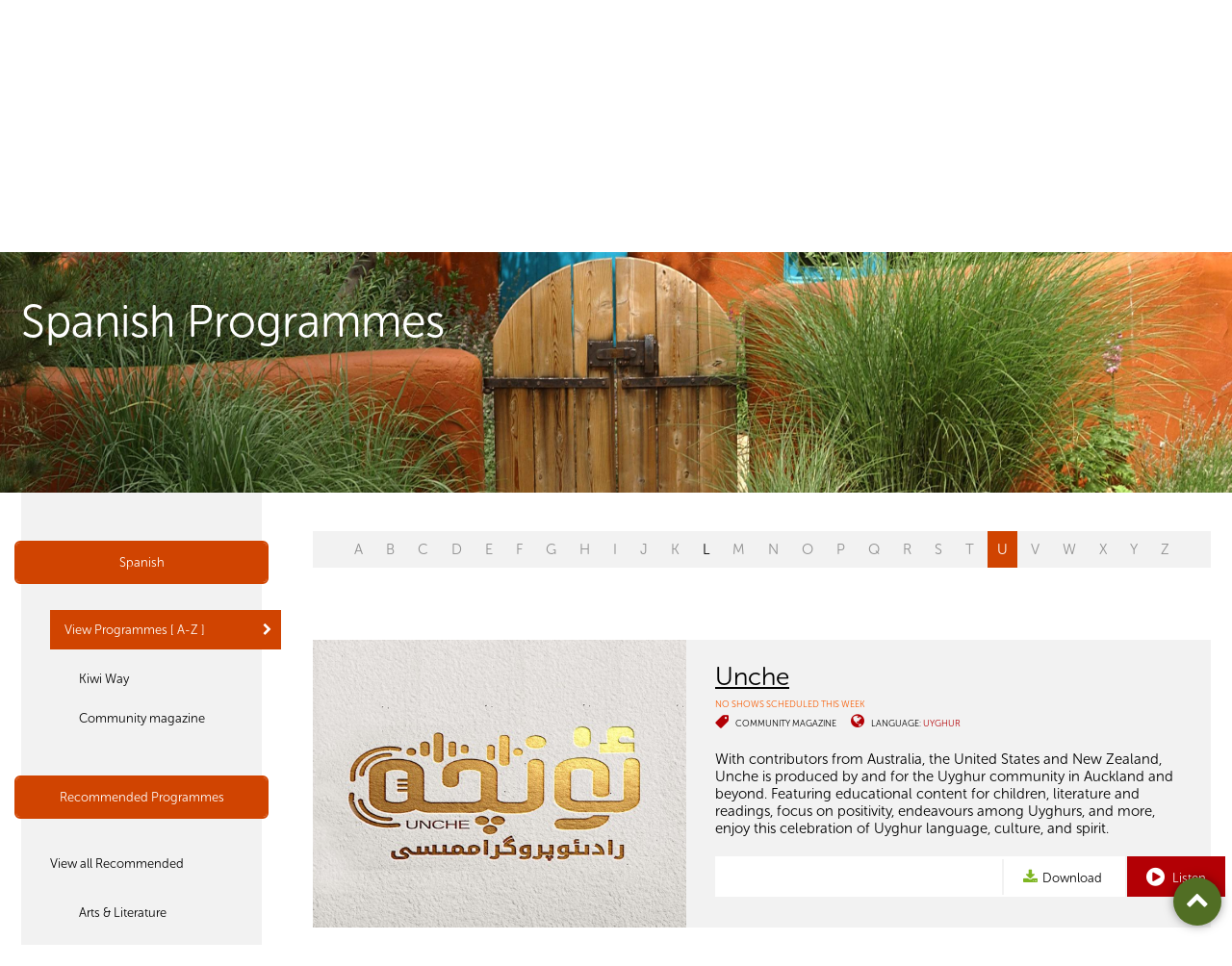

--- FILE ---
content_type: text/html; charset=utf-8
request_url: https://www.planetaudio.org.nz/programmes/all/spanish?recommend=True&l=U
body_size: 5974
content:

<!DOCTYPE html>
<!--[if lt IE 7]>      <html class="no-js lt-ie9 lt-ie8 lt-ie7"> <![endif]-->
<!--[if IE 7]>         <html class="no-js lt-ie9 lt-ie8"> <![endif]-->
<!--[if IE 8]>         <html class="no-js lt-ie9"> <![endif]-->
<!--[if gt IE 8]><!-->
<html class="no-js">
 <!--<![endif]-->
    <head>
        <meta charset="utf-8">
        <meta http-equiv="X-UA-Compatible" content="IE=edge,chrome=1">
        <title>Programmes</title>
            <meta property="description" content="Radio made by over 100 Aucklanders addressing the diverse cultures and interests in 35 languages." />

        <meta name="viewport" content="width=device-width, initial-scale=1.0, maximum-scale=1.0, user-scalable=no" />

        <meta name="author" content="NV Interactive (http://www.nvinteractive.co.nz)"/>


        <meta name="theme-color" content="#F75A00">

            <meta property="og:title" content="Programmes" />
        <meta property="fb:app_id" content="1058504484296316" />
        <meta property="og:type" content="article" />
        <meta property="og:url" content="https://www.planetaudio.org.nz/programmes/all/spanish?recommend=True&amp;l=U" />
        <meta property="og:image" content="//www.planetaudio.org.nz/images/facebook-default.png" />
            <meta property="og:description" content="Radio made by over 100 Aucklanders addressing the diverse cultures and interests in 35 languages." />
        <script>
        function searchResult() {
            window.parent.location = "search-results/?q=" + document.getElementById("searchText").value;
        }

        </script>

            <meta name="description" content="Radio made by over 100 Aucklanders addressing the diverse cultures and interests in 35 languages." />
        
        <script src="https://use.typekit.net/glx3aka.js"></script>
        <script>try{Typekit.load({ async: true });}catch(e){}</script>
        
        <link href="/bundles/mains?v=AC-52PafcYgDipTGgGg6816y-TOK3sCh55Wt93tBuyE1" rel="stylesheet"/>

        <script src="/bundles/modernizr?v=VlAt0WRg4cRiwz_b6Ar748hZMzqN7NGsIPGkBI6YtP41"></script>

        
        <style>
            .side-nav ul li.current > a { background-color: #d04401; }

            .side-nav ul a:hover { color: #d04401; }

            .side-nav ul a:after { color: #d04401; }

            .alpha-nav ul li.current > a { background-color: #d04401; }

            .alpha-nav ul li.disable > a {
                pointer-events: none;
                cursor: default;
                opacity: 0.6;
            }
        </style>

        <link rel="stylesheet" href="https://maxcdn.bootstrapcdn.com/font-awesome/4.6.1/css/font-awesome.min.css">

<!-- Google tag (gtag.js) -->
<script async src="https://www.googletagmanager.com/gtag/js?id=G-6CZ7VNFHK0"></script>
<script>
  window.dataLayer = window.dataLayer || [];
  function gtag(){dataLayer.push(arguments);}
  gtag('js', new Date());

  gtag('config', 'G-6CZ7VNFHK0');
</script>        <script src='https://www.google.com/recaptcha/api.js' async defer></script>
        
        
            <script type="text/javascript">
                var appInsights = window.appInsights ||
                    function(config) {
                        function s(config) {
                            t[config] = function() {
                                var i = arguments;
                                t.queue.push(function() { t[config].apply(t, i) })
                            }
                        }

                        var t = { config: config },
                            r =
                                document,
                            f = window,
                            e = "script",
                            o = r.createElement(e),
                            i,
                            u;
                        for (o.src = config.url || "//az416426.vo.msecnd.net/scripts/a/ai.0.js", r
                                .getElementsByTagName(e)[0].parentNode
                                .appendChild(o), t.cookie = r
                                .cookie, t.queue = [], i = ["Event", "Exception", "Metric", "PageView", "Trace"];
                            i.length;
                        ) s("track" + i.pop());
                        return config.disableExceptionTracking ||
                        (i = "onerror", s("_" + i), u = f[i], f[i] = function(config, r, f, e, o) {
                            var s = u && u(config, r, f, e, o);
                            return s !== !0 && t["_" + i](config, r, f, e, o), s
                        }), t
                    }({
                        instrumentationKey: 'f6c4e22f-a216-4279-ac5b-4ef8d8c5df35'
                    });

                window.appInsights = appInsights;
                appInsights.trackPageView();
            </script>

    </head>
<body>
    <!-- Template: ProgrammesFolder -->

    <div class="page  page--internal page--programmeslist ">
        <header class="gbl-header">
            <div class="layout">
                <div class="gbl-logo">
                    <a href="/">
                        <img src="/images/pfm-logo.png" alt="Planet FM Logo" width="132" height="51" />
                        <div class="logo__text">PlanetFM <span>104.6</span></div>
                    </a>
                </div>

                <div class="gbl-search">
                    <div class="gbl-search__item gbl-si--liveplayer">

                        <a href="" target="plfm__player">

                            <i class="fa fa-play-circle icon--big"></i>
                            <span>Listen Live</span>
                        </a>
                    </div>

                    <div class="gbl-search__item gbl-si--search">
                        <form action="/search-results/" method="GET">
                            <i class="fa fa-search icon--sml"></i>
                            <input type="search" placeholder="Search..." name="query">
                        </form>
                    </div>
                </div>

                <nav class="p-nav">
                    <div class="nav__burger" id="js-navtoggle">
                        <ul class="mobile-nav">
                            <li class="m--nav centerise">
                                <div class="lines"></div>
                            </li>
                        </ul>
                    </div>
                    


    <ul class="p-nav__top">
        <li class="mobile-only mobile-search p-nav__item"><form action="/search-results" method="get"><input name="query" placeholder="Search on PlanetFM" class="search-input"/><button type="submit" /></form></li>
        <li class="mobile-only p-nav__item" id="js-languagetoggle--mobile"><a href="#" class="btn btn--w-icon-r"><i class="fa fa-globe"></i> Listen to your language <i class="fa fa-angle-down"></i></a></li>
        <li class="p-nav__item "><a href="/">Home</a></li>
    <li class="selected p-nav__item">
        <a href="/programmes">Programmes </a>
            <ul class="p-nav__child">
    <li class="selected p-nav__item p-nav__childitem">
            <a href="/programmes/select-programmes">Select Programmes </a>
    </li>
    <li class=" p-nav__item p-nav__childitem">
            <a href="/programmes/programme-guide">Programme Guide </a>
    </li>
    <li class=" p-nav__item p-nav__childitem">
            <a href="/programmes/podcast-archive">Podcast Archive </a>
    </li>
            </ul>
    </li>
    <li class=" p-nav__item">
        <a href="/connections">Connections </a>
    </li>
    <li class=" p-nav__item">
        <a href="/make-radio">Make Radio </a>
    </li>
    <li class=" p-nav__item">
        <a href="/about">About </a>
            <ul class="p-nav__child">
    <li class=" p-nav__item p-nav__childitem">
            <a href="/about/overview">Overview </a>
    </li>
    <li class=" p-nav__item p-nav__childitem">
            <a href="/about/advertise">Advertise </a>
    </li>
    <li class=" p-nav__item p-nav__childitem">
            <a href="/about/internet-services">Internet Services </a>
    </li>
    <li class=" p-nav__item p-nav__childitem">
            <a href="/about/how-tos">How To&#39;s </a>
    </li>
    <li class=" p-nav__item p-nav__childitem">
            <a href="/about/contact">Contact </a>
    </li>
    <li class=" p-nav__item p-nav__childitem">
            <a href="/about/governance">Governance </a>
    </li>
            </ul>
    </li>
    <li class=" p-nav__item">
        <a href="/donate">Donate </a>
    </li>
    </ul>

                </nav>

                <ul class="gbl-header__s-nav">
                    <li class="p-nav__item" id="js-languagetoggle">
                        <a href="#" class="btn btn--w-icon-r">Listen to your language <i class="fa fa-caret-down"></i></a>

                        <nav class="s-nav">
                            <h3 class="s-nav__header"><i class="fa fa-globe"></i>&nbsp; Select your language or culture</h3>

                            

<ul class="s-nav__list">
            <li><a href="/programmes/all/arabic">Arabic</a></li>
            <li><a href="/programmes/all/bengali">Bengali</a></li>
            <li><a href="/programmes/all/brazilian">Brazilian</a></li>
            <li><a href="/programmes/all/cook-islands-māori">Cook Islands Māori</a></li>
            <li><a href="/programmes/all/dalmatian">Dalmatian</a></li>
            <li><a href="/programmes/all/english">English</a></li>
            <li><a href="/programmes/all/fijian">Fijian</a></li>
            <li><a href="/programmes/all/ghanaian">Ghanaian</a></li>
            <li><a href="/programmes/all/gujarati">Gujarati</a></li>
            <li><a href="/programmes/all/hindi">Hindi</a></li>
            <li><a href="/programmes/all/irish">Irish</a></li>
            <li><a href="/programmes/all/khmer">Khmer</a></li>
            <li><a href="/programmes/all/konkani">Konkani</a></li>
            <li><a href="/programmes/all/korean">Korean</a></li>
            <li><a href="/programmes/all/malayalam">Malayalam</a></li>
            <li><a href="/programmes/all/nepali">Nepali</a></li>
            <li><a href="/programmes/all/niuean">Niuean</a></li>
            <li><a href="/programmes/all/persian">Persian</a></li>
            <li><a href="/programmes/all/punjabi">Punjabi</a></li>
            <li><a href="/programmes/all/romanian">Romanian</a></li>
            <li><a href="/programmes/all/samoan">Samoan</a></li>
            <li><a href="/programmes/all/sinhalese">Sinhalese</a></li>
            <li><a href="/programmes/all/spanish">Spanish</a></li>
            <li><a href="/programmes/all/tagalog">Tagalog</a></li>
            <li><a href="/programmes/all/tamil">Tamil</a></li>
            <li><a href="/programmes/all/tokelauan">Tokelauan</a></li>
            <li><a href="/programmes/all/tongan">Tongan</a></li>
            <li><a href="/programmes/all/uyghur">Uyghur</a></li>
            <li><a href="/programmes/all/urdu">Urdu</a></li>
</ul>
                        </nav>
                    </li>
                </ul>

            </div>
        </header>

        



<div class="hero">
    <div class="hero__crop" style="background-image: url('/media/1018/shutterstock_1709919.jpeg');">
        <div class="hero__title">
            <div class="layout">
                    <h1>Spanish Programmes</h1>
                <span id="cat"></span>
            </div>
        </div>
    </div>
</div>

<div class="gbl-content layout layout--2col-l">
    <div class="gridify">
        



<div class="layout__sidenav grid__item g-laptop-6-24">
    <nav class="side-nav">
            <div class="side-nav__heading sn-h--language snhl--1 True" style="border-color: #d04401;">
                <div class="sn-h--toggle sn-h--currentlang" style="background-color: #d04401;">
                    <a href="/programmes/all/spanish"> Spanish</a>
                </div>


            </div>

        <ul>
            <li class="current">

                    <a href="/programmes/all/spanish">View Programmes [ A-Z ]</a>
                    <ul>
                        <li class="mobile-only">Spanish Programmes</li>
                            <li>
                                    <a href="/programmes/kiwi-way/spanish">Kiwi Way</a>
                            </li>
                                                        <li>
                                    <a href="/programmes/community-magazine/spanish"> Community magazine</a>
                                </li>
                    </ul>
            </li>

        </ul>
        <div class="side-nav__heading sn-h--language snhl--2 True" style="border-color: #d04401;">
            <div class="sn-h--toggle sn-h--recommended" style="background-color: #d04401;">
                <a href="/programmes/all/spanish?recommend=true">Recommended Programmes</a>
            </div>

        </div>
        <ul>
            <li class="">
                <a href="/programmes/all/spanish?recommend=true">View all Recommended</a>

                <ul>
                    <li class="mobile-only">Recommended Programmes</li>
                            <li>
                                <a href="/programmes/arts-literature/spanish?recommend=true"> Arts &amp; Literature</a>
                            </li>
                            <li>
                                <a href="/programmes/community-magazine/spanish?recommend=true"> Community magazine</a>
                            </li>
                            <li>
                                <a href="/programmes/differently-abled/spanish?recommend=true"> Differently Abled</a>
                            </li>
                            <li>
                                <a href="/programmes/education/spanish?recommend=true"> Education</a>
                            </li>
                            <li>
                                <a href="/programmes/elders/spanish?recommend=true"> Elders</a>
                            </li>
                            <li>
                                <a href="/programmes/entertainment/spanish?recommend=true"> Entertainment</a>
                            </li>
                            <li>
                                <a href="/programmes/health/spanish?recommend=true"> Health</a>
                            </li>
                            <li>
                                <a href="/programmes/interests-hobbies/spanish?recommend=true"> Interests &amp; Hobbies</a>
                            </li>
                            <li>
                                <a href="/programmes/music/spanish?recommend=true"> Music</a>
                            </li>
                            <li>
                                <a href="/programmes/news-current-affairs/spanish?recommend=true"> News / Current Affairs</a>
                            </li>
                            <li>
                                <a href="/programmes/science/spanish?recommend=true"> Science</a>
                            </li>
                            <li>
                                <a href="/programmes/settlement/spanish?recommend=true"> Settlement</a>
                            </li>
                            <li>
                                <a href="/programmes/sport/spanish?recommend=true"> Sport</a>
                            </li>
                            <li>
                                <a href="/programmes/support-services/spanish?recommend=true"> Support services</a>
                            </li>
                </ul>
            </li>
        </ul>
    </nav>
</div>




        <a class="category__close">Close</a>
        <div class="mobile-only category__toggle">
            <button class="btn btn--icon"></button>
        </div>
        <div class="layout__main grid__item g-laptop-18-24 programmes__listings">
            <div class="">
                <nav class="alpha-nav layout">
                        <ul>
                                    <li style="pointer-events: none; cursor: default; opacity: 0.4;">
                                        <a href="/programmes/all/spanish?recommend=True&amp;l=A">A</a>
                                    </li>
                                    <li style="pointer-events: none; cursor: default; opacity: 0.4;">
                                        <a href="/programmes/all/spanish?recommend=True&amp;l=B">B</a>
                                    </li>
                                    <li style="pointer-events: none; cursor: default; opacity: 0.4;">
                                        <a href="/programmes/all/spanish?recommend=True&amp;l=C">C</a>
                                    </li>
                                    <li style="pointer-events: none; cursor: default; opacity: 0.4;">
                                        <a href="/programmes/all/spanish?recommend=True&amp;l=D">D</a>
                                    </li>
                                    <li style="pointer-events: none; cursor: default; opacity: 0.4;">
                                        <a href="/programmes/all/spanish?recommend=True&amp;l=E">E</a>
                                    </li>
                                    <li style="pointer-events: none; cursor: default; opacity: 0.4;">
                                        <a href="/programmes/all/spanish?recommend=True&amp;l=F">F</a>
                                    </li>
                                    <li style="pointer-events: none; cursor: default; opacity: 0.4;">
                                        <a href="/programmes/all/spanish?recommend=True&amp;l=G">G</a>
                                    </li>
                                    <li style="pointer-events: none; cursor: default; opacity: 0.4;">
                                        <a href="/programmes/all/spanish?recommend=True&amp;l=H">H</a>
                                    </li>
                                    <li style="pointer-events: none; cursor: default; opacity: 0.4;">
                                        <a href="/programmes/all/spanish?recommend=True&amp;l=I">I</a>
                                    </li>
                                    <li style="pointer-events: none; cursor: default; opacity: 0.4;">
                                        <a href="/programmes/all/spanish?recommend=True&amp;l=J">J</a>
                                    </li>
                                    <li style="pointer-events: none; cursor: default; opacity: 0.4;">
                                        <a href="/programmes/all/spanish?recommend=True&amp;l=K">K</a>
                                    </li>
                                    <li>
                                        <a href="/programmes/all/spanish?recommend=True&amp;l=L">L</a>
                                    </li>
                                    <li style="pointer-events: none; cursor: default; opacity: 0.4;">
                                        <a href="/programmes/all/spanish?recommend=True&amp;l=M">M</a>
                                    </li>
                                    <li style="pointer-events: none; cursor: default; opacity: 0.4;">
                                        <a href="/programmes/all/spanish?recommend=True&amp;l=N">N</a>
                                    </li>
                                    <li style="pointer-events: none; cursor: default; opacity: 0.4;">
                                        <a href="/programmes/all/spanish?recommend=True&amp;l=O">O</a>
                                    </li>
                                    <li style="pointer-events: none; cursor: default; opacity: 0.4;">
                                        <a href="/programmes/all/spanish?recommend=True&amp;l=P">P</a>
                                    </li>
                                    <li style="pointer-events: none; cursor: default; opacity: 0.4;">
                                        <a href="/programmes/all/spanish?recommend=True&amp;l=Q">Q</a>
                                    </li>
                                    <li style="pointer-events: none; cursor: default; opacity: 0.4;">
                                        <a href="/programmes/all/spanish?recommend=True&amp;l=R">R</a>
                                    </li>
                                    <li style="pointer-events: none; cursor: default; opacity: 0.4;">
                                        <a href="/programmes/all/spanish?recommend=True&amp;l=S">S</a>
                                    </li>
                                    <li style="pointer-events: none; cursor: default; opacity: 0.4;">
                                        <a href="/programmes/all/spanish?recommend=True&amp;l=T">T</a>
                                    </li>
                                    <li class="current">
                                        <a href="/programmes/all/spanish?recommend=True&amp;l=U">U</a>
                                    </li>
                                    <li style="pointer-events: none; cursor: default; opacity: 0.4;">
                                        <a href="/programmes/all/spanish?recommend=True&amp;l=V">V</a>
                                    </li>
                                    <li style="pointer-events: none; cursor: default; opacity: 0.4;">
                                        <a href="/programmes/all/spanish?recommend=True&amp;l=W">W</a>
                                    </li>
                                    <li style="pointer-events: none; cursor: default; opacity: 0.4;">
                                        <a href="/programmes/all/spanish?recommend=True&amp;l=X">X</a>
                                    </li>
                                    <li style="pointer-events: none; cursor: default; opacity: 0.4;">
                                        <a href="/programmes/all/spanish?recommend=True&amp;l=Y">Y</a>
                                    </li>
                                    <li style="pointer-events: none; cursor: default; opacity: 0.4;">
                                        <a href="/programmes/all/spanish?recommend=True&amp;l=Z">Z</a>
                                    </li>
                        </ul>

                </nav>
                <section class="program">



<div class="excerpt excerpt--large">
    <div class="excerpt__bgimg ebi--mobile">
        <a href="/unche" target="plfm__page"><img src="/media/2463/unche-progpic1.jpg?crop=0,0.218647342995169,0,0.149559178743961&amp;cropmode=percentage&amp;width=640&amp;height=300" /></a>
    </div>
    <div class="excerpt__bgimg js-matchheight lazy" data-original="/media/2463/unche-progpic1.jpg?anchor=center&amp;mode=crop&amp;width=620&amp;height=460">
        <a href="/unche" target="plfm__page"></a>
    </div>

    <div class="excerpt__content js-matchheight">
        <h3 class="excerpt__heading">
            <a href="/unche" target="plfm__page">Unche</a>

        </h3>

        <ul class="meta">
            <li class="meta__date">
                    <span style="text-transform: uppercase;">No shows scheduled this week</span>
            </li>
            <li class="meta__tag">
                <i class="fa fa-tag fa-flip-horizontal" style="color: #b30005;"></i>

                <ul class="inline-list ">
                    <li><a href="/programmes/community-magazine" target="plfm__page">Community magazine</a></li>
                </ul>
            </li>
            <li class="meta__languages">
                <i class="fa fa-globe" style="color: #b30005;"></i> Language:

                <ul class="inline-list ">

                        <li><a href="/programmes/all/uyghur" style="color: #b30005;" target="plfm__page">Uyghur</a></li>
                </ul>
            </li>
        </ul>

        <div class="excerpt__desc">
            <p>With contributors from Australia, the United States and New Zealand, Unche is produced by and for the Uyghur community in Auckland and beyond. Featuring educational content for children, literature and readings, focus on positivity, endeavours among Uyghurs, and more, enjoy this celebration of Uyghur language, culture, and spirit.</p>
        </div>

        <ul class="action-bar">
                            <li class="action--download">
                    <a class="btn--w-icon-l faux-btn" href="https://plfm01s1.blob.core.windows.net/episodes/episode-798023-210630-152000.mp3" onclick="return trackDownload('unche', 'farewell')">
                        <i class="fa fa-download"></i>Download
                    </a>

                </li>

            <li class="action--more am--show mobile-only"><a class="btn--w-icon-l btn" href="#"><i class="fa fa-plus icon--big"></i> More</a></li>
            <li class="action--more am--hide mobile-only"><a class="btn--w-icon-l btn" href="#" style="background-color: #041d44"><i class="fa fa-minus icon--big"></i> Hide</a></li>

                    <li class="action--listen"><a class="btn--w-icon-l btn" href="/listen/unche/farewell/798023" style="background-color: #b30005" target="plfm__player"><i class="fa fa-play-circle icon--big"></i> Listen</a></li>
        </ul>
    </div>

</div>
                </section>
            </div>
        </div>
    </div>
</div>

<a class="btn--top" aria-hidden="true" href="#">
    <i class="fa fa-chevron-up"></i>
</a>




        
        <div class="gbl-foot">

            <div class="gbl-foot__prefoot">

                <div class="layout">
                    <a href="#top" class="btn--w-icon-l">
                        <i class="fa fa-arrow-circle-up icon--big"></i> Go to top
                    </a>

                    <div class="gbl-foot__share">
                        <div class="social-block">
                            <h4 class="social-block__heading">Share this page</h4>

                            <ul class="social__iconlist">

                                <li class="icon--facebook"><a href="https://www.facebook.com/sharer/sharer.php?u=https://www.planetaudio.org.nz/programmes/all/spanish?recommend=True&amp;l=U" target="_blank"><i class="fa fa-facebook"></i></a></li>
                                <li class="icon--email"><a href="/cdn-cgi/l/email-protection#[base64]"><i class="fa fa-envelope"></i></a></li>
                            </ul>
                        </div>

                        <div class="social-block">
                            <h4 class="social-block__heading">Follow us on</h4>

                            <ul class="social__iconlist">
                                <li class="icon--facebook"><a href="https://www.facebook.com/planetfm1046/" target="_blank"><i class="fa fa-facebook"></i></a></li>
                            </ul>
                        </div>
                    </div>
                </div>

            </div>

            <div class="gbl-foot__nav">

                <div class="layout">
                    <a class="gbl-foot__logo" href="/">
                        <img src="/images/pfm-logo-alt.png" />
                    </a>

                    <nav class="f-nav">
                        
    <ul class="f-nav__top">
        
    <li class="">
        <a href="/programmes">Programmes</a>
            <ul class="f-nav__child">
    <li class="">
            <a href="/programmes/select-programmes" class="button button--medium">Select Programmes </a>
    </li>
    <li class="">
            <a href="/programmes/programme-guide" class="button button--medium">Programme Guide </a>
    </li>
    <li class="">
            <a href="/programmes/podcast-archive" class="button button--medium">Podcast Archive </a>
    </li>
            </ul>
    </li>
    <li class="">
        <a href="/connections">Connections</a>
    </li>
    <li class="">
        <a href="/make-radio">Make Radio</a>
    </li>
    <li class="">
        <a href="/about">About</a>
            <ul class="f-nav__child">
    <li class="">
            <a href="/about/overview" class="button button--medium">Overview </a>
    </li>
    <li class="">
            <a href="/about/advertise" class="button button--medium">Advertise </a>
    </li>
    <li class="">
            <a href="/about/internet-services" class="button button--medium">Internet Services </a>
    </li>
    <li class="">
            <a href="/about/how-tos" class="button button--medium">How To&#39;s </a>
    </li>
    <li class="">
            <a href="/about/contact" class="button button--medium">Contact </a>
    </li>
    <li class="">
            <a href="/about/governance" class="button button--medium">Governance </a>
    </li>
            </ul>
    </li>
    <li class="">
        <a href="/donate">Donate</a>
    </li>
    </ul>

                    </nav>
                </div>

            </div>

            <div class="copyright layout">
                <div class="copyright__nav">
                    <ul>
<li><a href="/disclaimer">Disclaimer</a></li>
<li>© 2026 Planet FM</li>
</ul>
                </div>

                <ul class="copyright__partners">
                    <li>
                        <a href="https://creativecommons.org/licenses/by-nc-nd/4.0/" target="_blank" class="btn--w-icon-r">
                            Creative Commons 4 <i class="fa fa-creative-commons icon--big"></i>
                        </a>
                    </li>
                    <li>
                        Site by <a class="nvlink" href="http://www.nvinteractive.com" target="_blank">NV Interactive</a>
                    </li>
                </ul>
            </div>
        </div>
    </div>

    <script data-cfasync="false" src="/cdn-cgi/scripts/5c5dd728/cloudflare-static/email-decode.min.js"></script><script src="//ajax.googleapis.com/ajax/libs/jquery/1.9.1/jquery.min.js"></script>
    <script>window.jQuery || document.write('<script src="js/vendor/jquery-1.9.1.min.js"><\/script>')</script>

    


    <script src="/bundles/framework?v=M3DkcJyA4WYsLDoaJCxzJ7sstUuovswypyQ-T67LoHI1"></script>

<script defer src="https://static.cloudflareinsights.com/beacon.min.js/vcd15cbe7772f49c399c6a5babf22c1241717689176015" integrity="sha512-ZpsOmlRQV6y907TI0dKBHq9Md29nnaEIPlkf84rnaERnq6zvWvPUqr2ft8M1aS28oN72PdrCzSjY4U6VaAw1EQ==" data-cf-beacon='{"version":"2024.11.0","token":"9398f4a20f434e0fb0760465c0031297","r":1,"server_timing":{"name":{"cfCacheStatus":true,"cfEdge":true,"cfExtPri":true,"cfL4":true,"cfOrigin":true,"cfSpeedBrain":true},"location_startswith":null}}' crossorigin="anonymous"></script>
</body>

</html>
